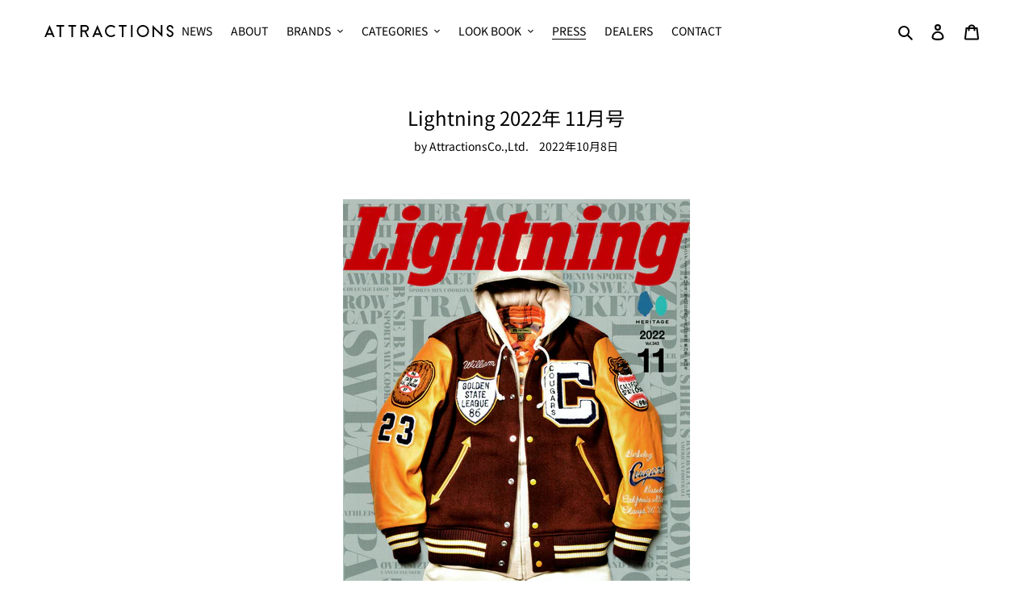

--- FILE ---
content_type: text/css
request_url: https://attractions.co.jp/cdn/shop/t/22/assets/custom.css?v=90937648395532404291747650397
body_size: -133
content:
.mobile-nav__dropdown{display:block;max-height:0;overflow:hidden;position:relative;right:0;-webkit-transition:all .35s;transition:all .35s}.is-expand--child .mobile-nav__dropdown,.is-expand>.mobile-nav__dropdown{max-height:100vh;right:0}.third-nav--is-open{height:auto!important}.third-nav--is-open .mobile-nav{-ms-transform:translate3d(0,0,0);-webkit-transform:translate3d(0,0,0);transform:translateZ(0)}.mobile-nav-wrapper{z-index:3}.mobile-nav__dropdown .mobile-nav__sublist-header,.mobile-nav__return{display:none}.page-container{transform:none!important}#shopify-section-header{position:sticky;top:0;z-index:999}.is-nav-opened #shopify-section-header{height:100vh}.header-wrapper{display:flex;align-items:center;justify-content:space-between;gap:24px}header nav{flex-grow:1}.banner-1650965604af5b508f{margin-bottom:4px}.site-nav{text-align:left}.site-nav .icon-chevron-down{margin-top:-4px}.product-cards{display:flex;flex-wrap:wrap;gap:24px 8px;margin:0!important;width:100%;margin-block-start:0!important;margin-block-end:0!important}.product-cards .grid__item{width:calc((100% - 24px)/4);padding:0 16px}@media all and (max-width: 749px){.product-cards{gap:24px}.product-cards .grid__item{width:calc((100% - 24px)/2);padding:0!important}}.product-image{max-width:100%!important}.product-image img{max-width:100%!important;max-height:100%!important;width:100%}[data-thumbnail-slider]{overscroll-behavior:contain;-ms-scroll-chaining:none;-webkit-overflow-scrolling:auto}
/*# sourceMappingURL=/cdn/shop/t/22/assets/custom.css.map?v=90937648395532404291747650397 */


--- FILE ---
content_type: image/svg+xml
request_url: https://attractions.co.jp/cdn/shop/t/22/assets/logo_new.svg?v=147583205722976287801745574109
body_size: 146
content:
<?xml version="1.0" encoding="UTF-8"?>
<svg id="Layer_2" data-name="Layer 2" xmlns="http://www.w3.org/2000/svg" viewBox="0 0 375.59 35.43">
  <defs>
    <style>
      .cls-1 {
        fill: #000;
        stroke-width: 0px;
      }
    </style>
  </defs>
  <g id="_レイヤー_1" data-name="レイヤー 1">
    <g>
      <path class="cls-1" d="M29.8,35.43h-4.93l-2.82-6.49H7.64l-2.72,6.49H0L14.9,0l14.9,35.43ZM20.14,24.39l-5.24-12.67-5.34,12.67h10.58Z"/>
      <path class="cls-1" d="M169.19,35.43h-4.93l-2.82-6.49h-14.41l-2.72,6.49h-4.93L154.29,0l14.9,35.43ZM159.53,24.39l-5.24-12.67-5.34,12.67h10.58Z"/>
      <path class="cls-1" d="M57.36,0v4.55h-8.97v30.88h-4.54V4.55h-8.97V0h22.48Z"/>
      <path class="cls-1" d="M91.99,0v4.55h-8.97v30.88h-4.54V4.55h-8.97V0h22.48Z"/>
      <path class="cls-1" d="M121.44,19.72l7.83,15.67h-5.08l-7.71-15.44h-6.78v15.48h-4.54V0h14.14c5.5,0,9.96,4.47,9.96,9.98,0,4.77-3.35,8.77-7.82,9.75ZM119.3,15.41c2.99,0,5.42-2.44,5.42-5.43s-2.43-5.43-5.42-5.43h-9.6v10.86h9.6Z"/>
      <path class="cls-1" d="M203.21,27.03l3.21,3.22c-3.2,3.2-7.62,5.18-12.5,5.18-9.77,0-17.69-7.93-17.69-17.72S184.15,0,193.92,0c4.88,0,9.3,1.98,12.5,5.18l-3.21,3.22c-2.48-2.48-5.78-3.85-9.29-3.85s-6.82,1.37-9.3,3.86c-2.48,2.49-3.85,5.79-3.85,9.31s1.37,6.82,3.85,9.31c2.48,2.49,5.78,3.86,9.3,3.86s6.81-1.37,9.29-3.85Z"/>
      <path class="cls-1" d="M238.82,0v4.55h-8.97v30.88h-4.54V4.55h-8.97V0h22.48Z"/>
      <path class="cls-1" d="M251.98,35.43V0h4.54v35.43h-4.54Z"/>
      <path class="cls-1" d="M304.4,17.72c0,9.78-7.92,17.72-17.69,17.72s-17.69-7.93-17.69-17.72,7.92-17.72,17.69-17.72,17.69,7.93,17.69,17.72ZM299.85,17.72c0-3.52-1.37-6.82-3.85-9.31-2.48-2.49-5.79-3.86-9.3-3.86s-6.81,1.37-9.3,3.86c-2.48,2.49-3.85,5.79-3.85,9.31s1.37,6.82,3.85,9.31c2.48,2.49,5.78,3.86,9.3,3.86s6.81-1.37,9.3-3.86c2.48-2.49,3.85-5.79,3.85-9.31Z"/>
      <path class="cls-1" d="M343.52,0v35.43l-24.42-24.45v24.45h-4.54V0l24.41,24.45V0h4.54Z"/>
      <path class="cls-1" d="M375.59,25.46c0,5.51-4.46,9.98-9.96,9.98s-9.96-4.47-9.96-9.98h4.54c0,2.99,2.43,5.43,5.42,5.43s5.42-2.44,5.42-5.43c0-2.3-2.43-3.69-6.44-5.71-2.01-1.01-4.08-2.05-5.73-3.43-2.13-1.79-3.22-3.92-3.22-6.34,0-5.51,4.46-9.98,9.96-9.98s9.96,4.47,9.96,9.98h-4.54c0-2.99-2.43-5.43-5.42-5.43s-5.42,2.44-5.42,5.43c0,2.3,2.43,3.69,6.44,5.71,2.01,1.01,4.08,2.05,5.73,3.43,2.13,1.79,3.22,3.92,3.22,6.34Z"/>
    </g>
  </g>
</svg>